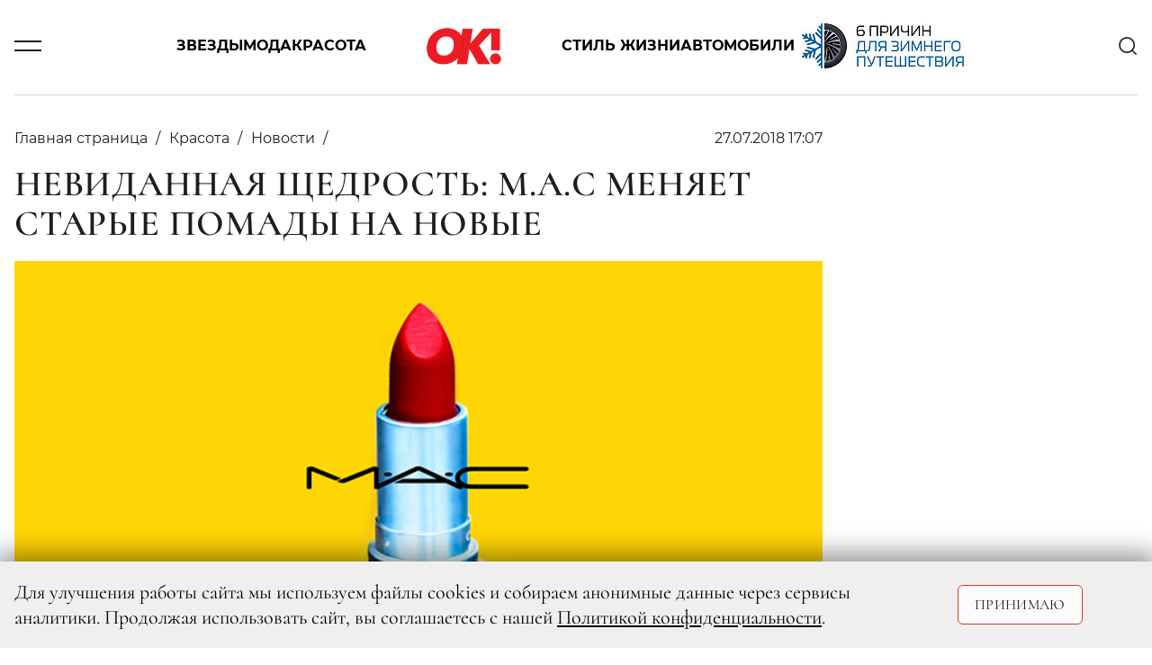

--- FILE ---
content_type: text/html; charset=UTF-8
request_url: https://www.ok-magazine.ru/beauty/news_3/81189-nevidannaya-shchedrost-mas-menyaet-starye-pomady-na-novye
body_size: 12350
content:

    <!DOCTYPE html>
    <html lang="ru-RU">
    <head>
        <meta charset="UTF-8"/>
        <meta name="viewport" content="width=device-width,minimum-scale=1.0,maximum-scale=1.0,initial-scale=1.0"/>
        <meta name="csrf-param" content="_csrf-frontend">
<meta name="csrf-token" content="RuMPRdydm4CT2kiv2BTpAdZ5nm4FsRnwniKvymRlvCoz204Uj8_KxMmtPN6iXZxnsj_uOjTudYDMUtj_JR_MWw==">
        <!--[if lt IE 9]>
        <script>
        document.createElement('header');
        document.createElement('footer');
        </script>
        <![endif]-->
        

        <meta http-equiv="Content-Type" content="text/html; charset=utf-8"/>
        <meta http-equiv="x-dns-prefetch-control" content="on"/>

        <link rel="apple-touch-icon" sizes="120x120" href="/img/system/apple-touch-icon.png">
        <link rel="icon" type="image/png" sizes="32x32" href="/img/system/favicon-32x32.png">
        <link rel="icon" type="image/png" sizes="16x16" href="/img/system/favicon-16x16.png">
        <link rel="manifest" href="/site.webmanifest">
        <link rel="mask-icon" href="/img/system/safari-pinned-tab.svg" color="#5bbad5">
        <link rel="shortcut icon" href="/img/system/favicon.ico">
        <meta name="msapplication-TileColor" content="#da532c">
        <meta name="msapplication-config" content="/img/system/browserconfig.xml">
        <meta name="theme-color" content="#ffffff">

        <meta property="fb:pages" content="107583709307238"/>
        <title>Невиданная щедрость: М.А.С меняет старые помады на новые  | OK-magazine.ru</title>
        <meta name="description" content="Все о самых ярких событиях светской жизни: эксклюзивные фоторепортажи, свежие новости из жизни звезд, модные тенденции, анонсы премьер, советы от звездных мам.">
<meta name="keywords" content="Журнал,OK!">
<meta property="og:title" content="Невиданная щедрость: М.А.С меняет старые помады на новые ">
<meta name="og:description" content="Все о самых ярких событиях светской жизни: эксклюзивные фоторепортажи, свежие новости из жизни звезд, модные тенденции, анонсы премьер, советы от звездных мам.">
<meta property="og:image" content="https://www.ok-magazine.ru/images/cache/2018/7/27/resize_1200_630_true_crop_1242_936_0_0_q90_73641_c933294de61495e4a4eb80c58.png">
<meta property="article:author" content="https://www.facebook.com/">
<meta name="article:publisher" content="ok-magazine.ru">
<meta name="apple-itunes-app" content="ok-magazine.ru">
<meta name="dcterms.dateCopyrighted" content="Fri, 27 Jul 2018 17:29:17 +0300">
<meta property="og:site_name" content="Журнал OK!">
<meta property="fb:app_id" content="107583709307238">
<meta property="title" content="Невиданная щедрость: М.А.С меняет старые помады на новые ">
<meta property="og:type" content="article">
<meta property="og:url" content="https://www.ok-magazine.ru/beauty/news_3/81189-nevidannaya-shchedrost-mas-menyaet-starye-pomady-na-novye">
<link href="https://www.ok-magazine.ru/beauty/news_3/81189-nevidannaya-shchedrost-mas-menyaet-starye-pomady-na-novye" rel="canonical">
<link href="/css/styles.min.css?t=1760347602" rel="stylesheet">        <meta name='wmail-verification' content='7a8f61fdf63df500c777df965316d8fb'/>
        <meta name="p:domain_verify" content="7cce8218c9a65b7febf4b58465c95915"/>
<!--        <meta name="yandex-verification" content="daa11980708e9c5d" />-->
<!--        <meta name="yandex-verification" content="377b44e15f74d400" />-->
        <meta name="yandex-verification" content="1526aa23f919e402" />

        <!-- Yandex.Metrika counter -->
        <script type="text/javascript">
            (function(m,e,t,r,i,k,a){
                m[i]=m[i]||function(){(m[i].a=m[i].a||[]).push(arguments)};
                m[i].l=1*new Date();
                for (var j = 0; j < document.scripts.length; j++) {if (document.scripts[j].src === r) { return; }}
                k=e.createElement(t),a=e.getElementsByTagName(t)[0],k.async=1,k.src=r,a.parentNode.insertBefore(k,a)
            })(window, document,'script','https://mc.yandex.ru/metrika/tag.js', 'ym');

            ym(630419, 'init', {clickmap:true, accurateTrackBounce:true, trackLinks:true});
        </script>
        <noscript><div><img src="https://mc.yandex.ru/watch/630419" style="position:absolute; left:-9999px;" alt="" /></div></noscript>
        <!-- /Yandex.Metrika counter -->



        <link href="https://verstka.org/critical.css" rel="stylesheet">
	<!--<style>
		@media screen and (max-width: 1485px){
			header .header-menu-search-open {
				display:none;
			}
		}
	</style>-->

        <!-- Header Tag Code -->
        <script data-cfasync='false' type='text/javascript'>/*<![CDATA[*/
        (function(a, c, s, u) {
            'Insticator' in a || (a.Insticator = {
                ad: {
                    loadAd: function(b) {
                        Insticator.ad.q.push(b);
                    }, q: [],
                }, helper: {}, embed: {}, version: '4.0', q: [], load: function(t, o) {
                    Insticator.q.push({t: t, o: o});
                },
            });
            var b = c.createElement(s);
            b.src = u;
            b.async = !0;
            var d = c.getElementsByTagName(s)[0];
            d.parentNode.insertBefore(b, d);
        })(window, document, 'script',
            '//d3lcz8vpax4lo2.cloudfront.net/ads-code/b7cd678e-5de6-42ae-8c55-2cc4fc3eef49.js');/*]]>*/</script>
        <!-- End Header Tag Code -->
        <link href="https://www.ok-magazine.ru/node-amp/81189" rel="amphtml" /><!-- Marquiz script start -->
<script>
(function(w, d, s, o){
  var j = d.createElement(s); j.async = true; j.src = '//script.marquiz.ru/v2.js';j.onload = function() {
    if (document.readyState !== 'loading') Marquiz.init(o);
    else document.addEventListener("DOMContentLoaded", function() {
      Marquiz.init(o);
    });
  };
  d.head.insertBefore(j, d.head.firstElementChild);
})(window, document, 'script', {
    host: '//quiz.marquiz.ru',
    region: 'ru',
    id: '67d2c2c4fdca4100197bb8e4',
    autoOpen: false,
    autoOpenFreq: 'once',
    openOnExit: false,
    disableOnMobile: false
  }
);
</script>
<!-- Marquiz script end -->
    </head>
    <body class="node-type-article">
        <div class="layout">

        <script>window.yaContextCb = window.yaContextCb || []</script>
<script src="https://yandex.ru/ads/system/context.js" async></script>
<!-- Rating@Mail.ru counter -->
<script type="text/javascript">
var _tmr = window._tmr || (window._tmr = []);
_tmr.push({id: '3087289', type: 'pageView', start: (new Date()).getTime()});
(function(d, w, id) {
    if (d.getElementById(id)) return;
    var ts = d.createElement('script');
    ts.type = 'text/javascript';
    ts.async = true;
    ts.id = id;
    ts.src = 'https://top-fwz1.mail.ru/js/code.js';
    var f = function() {
        var s = d.getElementsByTagName('script')[0];
        s.parentNode.insertBefore(ts, s);
    };
    if (w.opera == '[object Opera]') {
        d.addEventListener('DOMContentLoaded', f, false);
    } else {
        f();
    }
})(document, window, 'topmailru-code');
</script>
<noscript>
    <div>
        <img src="https://top-fwz1.mail.ru/counter?id=3087289;js=na"
             style="border:0;position:absolute;left:-9999px;" alt="Top.Mail.Ru"/>
    </div>
</noscript>
<!-- //Rating@Mail.ru counter -->


<!--AdFox START-->
<!--yandex_adv-okmagazine-->
<!--Площадка: Ok-magazine / Mercury / 1x1-->
<!--Категория: <не задана>-->
<!--Баннер: <не задана>-->
<!--Тип баннера: 1x1-->
<div id="adfox_166747314947348138"></div>
<script>
    window.yaContextCb.push(()=>{
        Ya.adfoxCode.create({
            ownerId: 323627,
            containerId: 'adfox_166747314947348138',
            params: {
                p1: 'cwcml',
                p2: 'frfe',
                pfc: 'eqxpk',
                pfb: 'mumdf',
                puid6: ''
            }
        })
    })
</script>

        
            <!--AdFox START-->
<!--yandex_adv-okmagazine-->
<!--Площадка: Ok-magazine / * / *-->
<!--Тип баннера: Background-->
<!--Расположение: <верх страницы>-->
<div id="adfox_15681208066719943"></div>
<script>
    window.yaContextCb.push(()=>{
        Ya.adfoxCode.create({
            ownerId: 323627,
            containerId: 'adfox_15681208066719943',
            params: {
                pp: 'g',
                ps: 'dobx',
                p2: 'gntw'
            },
            onRender: function () {
                document.querySelector('body').classList.add('branding');
            },
        });
});
</script>
            <!--AdFox START-->
<!--yandex_adv-okmagazine-->
<!--Площадка: Ok-magazine / * / *-->
<!--Тип баннера: Fullscreen-->
<!--Расположение: <верх страницы>-->
<div id="adfox_156812086462031292"></div>
<script>
    window.yaContextCb.push(()=>{
        Ya.adfoxCode.create({
            ownerId: 323627,
            containerId: 'adfox_156812086462031292',
            params: {
                pp: 'g',
                ps: 'dobx',
                p2: 'gntx'
            }
        });
    });
</script>
            <div class="top-bn">
    <div>
                    <!--AdFox START-->
            <!--yandex_adv-okmagazine-->
            <!--Площадка: Ok-magazine / * / *-->
            <!--Тип баннера: Перетяжка 100%-->
            <!--Расположение: <верх страницы>-->
            <div id="adfox_156811914817375931"></div>
            <script>
                window.yaContextCb.push(()=>{
                    Ya.adfoxCode.create({
                        ownerId: 323627,
                        containerId: 'adfox_156811914817375931',
                        params: {
                            pp: 'g',
                            ps: 'dobx',
                            p2: 'y',
                        },
                    });
            });
            </script>
        
    </div>
</div>

            
                <!--AdFox START-->
    <!--yandex_adv-okmagazine-->
    <!--Площадка: Ok-magazine / * / *-->
    <!--Тип баннера: Bilboard-->
    <!--Расположение: верх страницы-->
    <div id="adfox_173676197296696822"></div>
    <script>
        window.yaContextCb.push(()=>{
            Ya.adfoxCode.create({
                ownerId: 323627,
                containerId: 'adfox_173676197296696822',
                params: {
                    pp: 'g',
                    ps: 'dobx',
                    p2: 'jizp',
                    puid6: ''
                }
            })
        })
    </script>
<header class="main-header">
    <div class="container">
        <div class="row justify-content-between align-items-center position-relative">
            <div class="col-2 col-lg-1">
                <div class="burger js-toggle" data-target="header"></div>
            </div>
            <div class="col-8 col-lg-10 justify-content-center">
                <div class="menu-content">
                    <div class="block-links">
    <a class="pointlink" href="/stars">Звезды</a>
    <a class="pointlink" href="/fashion">Мода</a>
    <a class="pointlink" href="/beauty">Красота</a>
            <div class="logo">
                            <a href="/">
                    <svg class="ui-icon icon--logo">
    <use xlink:href="/img/sprite/sprite.svg#svg--logo"></use>
</svg>
                </a>
                    </div>
        <a class="pointlink" href="/style">Стиль жизни</a>
    <a class="pointlink" href="/auto">Автомобили</a>
    <div class="special-link">
    <a class="pointlink"
        href="https://www.ok-magazine.ru/special/exeed-exlantix-et-3/"
        >
                        <img src="https://www.ok-magazine.ru/images/cache/2025/12/17/fit_200_50_false_q90_3468281_ece08192e13302edcb564b48a.jpeg" alt="EXEED EXLANTIX" title="EXEED EXLANTIX" class="special-button">
            </a>
</div>
</div>
                </div>
            </div>
            <div class="col-2 col-lg-1 text-right">
                <div class="header-menu-search" id="header-search">
    <div class="search-content">
        <div class="search-headline">
            <h2 class="title">Поиск</h2>
            <div class="x-form-menu close-btn js-close-btn" data-target="#header-search">
                <svg class="ui-icon icon--icon-close">
    <use xlink:href="/img/sprite/sprite.svg#svg--icon-close"></use>
</svg>
            </div>
        </div>
        <form action="/search/" accept-charset="UTF-8" method="get">
            <input type="text" maxlength="128" name="searchString" placeholder="Введите слово для поиска" value="" title="" class="">
            <button type="submit" name="" value="" class="">
                <svg class="ui-icon icon--icon-search">
    <use xlink:href="/img/sprite/sprite.svg#svg--icon-search"></use>
</svg>
            </button>
            <div class="fake-submit"></div>
        </form>
    </div>
</div>
<div class="header-search js-toggle c-pointer" data-target="#header-search">
    <svg class="ui-icon icon--icon-search">
    <use xlink:href="/img/sprite/sprite.svg#svg--icon-search"></use>
</svg>
</div>
            </div>
        </div>
        <div class="row">
            <div class="modal-menu">
    <div class="container h-100">
        <div class="row h-100">
            <div class="modal-menu-body custom-scroll js-custom-scroll">
<!--                <div class="modal-head">-->
<!--                    <div class="socNetworks-for-modal">-->
<!--                       --><!--  <a class="facebook" href="http://www.facebook.com/okrussia" target="_blank" title="facebook">facebook</a>--><!--                       --><!--  <a class="twitter" href="https://twitter.com/okmagazineru" target="_blank" title="twitter">twitter</a>--><!--                        <a class="vkontakte" href="http://vk.com/club21560979" target="_blank">vkontakte</a>-->
<!--        --><!--                <a class="instagram" href="http://instagram.com/okmagazine_ru" target="_blank" title="twitter">instagram</a>--><!--                        <a class="ok" href="https://ok.ru/okrussia" target="_blank" title="ok.ru">ok.ru</a>-->
<!--                    </div>-->
<!--                </div>-->
<!--                <a class="modal-menu-top-news" href="#">-->
<!--                    <span></span>-->
<!--                </a>-->
                <div class="modal-content">
                    <div class="href-content">
                        <ul>
                            <li class="section"><a href="/stars">Звезды</a></li>
                            <li><a href="/stars/news_0">Новости</a></li>
                            <li><a href="/stars/interview">Интервью</a></li>
                            <li><a href="/stars/chronicle">Хроника</a></li>
                            <li><a href="/stars/report">Репортаж</a></li>
                            <li><a href="/stars/ratings">Рейтинги</a></li>
                            <li><a href="/stars/stars-index">Индекс звезд</a></li>
                        </ul>
                        <ul>
                            <li class="section"><a href="/fashion">Мода</a></li>
                            <li><a href="/fashion/news_1">Новости</a></li>
                            <li><a href="/fashion/trends_0">Тенденции</a></li>
                            <li><a href="/fashion/obraz">Звездный стиль</a></li>
                                                    </ul>
                        <ul>
                            <li class="section"><a href="/beauty">Красота</a></li>
                            <li><a href="/beauty/news_3">Новости</a></li>
                            <li><a href="/beauty/trends_1">Тенденции</a></li>
                            <li><a href="/beauty/stars_1">Звездный образ</a></li>
                            <li><a href="/beauty/test-drive_1">Редакция тестирует</a></li>
                            <li><a href="/beauty/aesthetics">Эстетика</a></li>
                        </ul>
                        <ul>
                            <li class="section"><a href="/auto">Автомобили</a></li>
                            <li><a href="/auto/news">Новости</a></li>
                            <li><a href="/auto/test">Тест-драйв</a></li>
                            <li><a href="/auto/travel">Путешествия</a></li>
                        </ul>
                    </div>
                                        <div class="href-content">
                        <ul>
                            <li class="section"><a href="/style">Стиль жизни</a></li>
                            <li><a href="/style/afisha">Афиша</a></li>
                            <li><a href="/style/menu">Меню</a></li>
                            <li><a href="/style/travel">Путешествия</a></li>
                            <li><a href="/style/psychology">Психология</a></li>
                            <li><a href="/style/test-drive_2">Тест-драйв</a></li>
                            <li><a href="/style/trendy">Тренды</a></li>
                        </ul>
                        <ul>
                            <li class="section"><a href="/ok-choice">Выбор ОК!</a></li>
                            <li><a href="/ok-choice/kino">Кино</a></li>
                            <li><a href="/ok-choice/teatr">Театр</a></li>
                            <li><a href="/ok-choice/music">Музыка</a></li>
                            <li><a href="/ok-choice/books">Книги</a></li>
                            <li><a href="/ok-choice/restaurants">Рестораны</a></li>
                        </ul>
                        <ul class="special-projects-list">
                            <li class="section"><a href="/goroscope">Гороскоп</a></li>
                            <li class="section"><a href="/competitions">Конкурсы</a></li>
                            <li class="section"><a href="/sp">Спецпроекты</a></li>
                            <li class="section"><a href="/ok-awards-2018/">OK! Awards 2018</a></li>
                            <li class="section"><a href="/ok-awards-2019/">OK! Awards 2019</a></li>
                            <li class="section"><a href="/ok-awards-2020/">OK! Awards 2020</a></li>
                            <li class="section"><a href="/ok-awards-2021/">OK! Awards 2021</a></li>
                            <li class="section"><a href="/ok-awards-2022/">OK! Awards 2022</a></li>
                            <li class="section"><a href="/ok-awards-2023/">OK! Awards 2023</a></li>
                            <li class="section"><a href="/ok-awards-2024/">OK! Awards 2024</a></li>
                        </ul>
                        <ul class="columnists-list">
                            <li class="section"><a href="/kolumnisti">Колумнисты</a></li>
                            <li><a href="/kolumnisti/farkash">Алина Фаркаш</a></li>
                            <li><a href="/kolumnisti/wlamberti">Уиллиам Ламберти</a></li>
                            <li><a href="/kolumnisti/charisheva">Юлия Чарышева-Лоло</a></li>
                            <li><a href="/kolumnisti/olgakaraput">Ольга Карпуть</a></li>
                            <li><a href="/kolumnisti/shymakova">Мария Шумакова</a></li>
                            <li><a href="/kolumnisti/sadovskaya">Арина Садовская</a></li>
                            <li><a href="/kolumnisti/sedokova">Анна Седокова</a></li>
                            <li><a href="/kolumnisti/shurshakov">Дмитрий Шуршаков</a></li>
                        </ul>

                    </div>

                    <div class="href-content justify-content-between">
                        <ul class="about-journal">
                            <li><a href="/files4editor/MK_OK!magazine_2025_RUS.pdf" target="_blank">Скачать медиакит</a></li>
                            <li><a href="/marketing">Реклама на сайте</a></li>
                            <li><a href="/advert">Реклама в журнале</a></li>
                            <li><a href="/contacts" target="_blank">Редакция</a></li>

                        </ul>

                        <div class="magazine-to-apps">
                                                                                                                                                                    <div class="side">
                                        <img class="pic-journal-in-apps"
                                             src="https://www.ok-magazine.ru/images/cache/2025/12/24/fit_200_300_false_crop_1162_1743_39_0_q90_3482411_a46a479fa8179407489516807.jpeg"
                                             width="105" height="158" alt="№ 52-04 (991-995) В ПРОДАЖЕ С 25 ДЕКАБРЯ 2025 ГОДА" title="№ 52-04 (991-995) В ПРОДАЖЕ С 25 ДЕКАБРЯ 2025 ГОДА">
                                    </div>
                                                                                        <div class="side">
                                <div class="d-lg-flex">
                                    <h4>Журнал OK! на&nbsp;планшете и смартфоне:</h4>
                                </div>
                                <div class="d-lg-flex">
                                <a href="https://apps.apple.com/ru/app/kiozk-%D0%B6%D1%83%D1%80%D0%BD%D0%B0%D0%BB%D1%8B-%D0%B8-%D0%B0%D1%83%D0%B4%D0%B8%D0%BE%D1%81%D1%82%D0%B0%D1%82%D1%8C%D0%B8/id1125901207"
                                   target="_blank">
                                    <img class="apps-google-apple" src="/img/googlePlay-modal.png" width="128"
                                         height="40" alt="" title="">
                                </a>
                                <a href="https://play.google.com/store/apps/details?id=ru.kiozk.android" target="_blank">
                                    <img class="apps-google-apple" src="/img/appStore-modal.png" width="128"
                                         height="40" alt="" title="">
                                </a>
                                </div>
                            </div>
                        </div>
                    </div>
                </div>
                <div class="menu-footer-content">
                    <div class="copy">
                        © 2026 ООО «ХИТ ТВ» Все права защищены. 16+<br>
                        <a href="/privacy_policy">Политика конфиденциальности</a>
                    </div>
                </div>
            </div>
        </div>
    </div>
</div>
        </div>
    </div>
</header>
            <div class="container">
                <div class="row">
                    <div class="col page-content">
                            <div class="js-scroll-container" data-next-article-url="https://www.ok-magazine.ru/beauty/news_3/80799-temnokozhaya-devushka-vpervye-zavoevala-titul-miss-vselennaya">
        

<script>
var isMobile = /android|webos|iphone|ipad|ipod|blackberry|iemobile|opera mini/i.test(navigator.userAgent.toLowerCase());
</script>
<div id="ENGAGEYA_WIDGET_126554"></div>
<div class="content detail-page" itemscope itemtype="http://schema.org/Article">
    <script type="text/javascript" async src="https://relap.io/v7/relap.js" data-relap-token="1y9WDD66BfgFJSAl"></script>
    <meta itemprop="dateModified" content="2019-12-10"/>
    <meta itemscope itemprop="mainEntityOfPage" itemType="https://schema.org/WebPage"
          itemid=" https://www.ok-magazine.ru/beauty/news_3/81189-nevidannaya-shchedrost-mas-menyaet-starye-pomady-na-novye"/>


    <div class="article-block-material_container">
        <div class="article-block-material" id="container_top_81189">
            <div id="adfox_155490536668031972_81189_conainer" class="top-bn">
                <div>
                    <div id="adfox_155490536668031972_81189_top"></div>
                </div>
            </div>
            <script>
            if (window['InfinityScroll']) {

                $(function() {
                    $('#container_top_81189').
                        before($('<div id="ENGAGEYA_WIDGET_126554_81189"></div>'));

                });
            }
            </script>
            <div class="d-flex content-wrapper">
                <div class="block-left content">

                    <div id="node_content_81189" class="ok-material ">


                        
                        <div class="headline-panel">
                            <div class="section-name" itemprop="articleSection">
                                <ul itemscope itemtype="https://schema.org/BreadcrumbList">
                                    <li itemprop="itemListElement" itemscope itemtype="https://schema.org/ListItem">
                                        <a itemprop="item" href="/">
                                         <span itemprop="name">Главная страница</span>
                                        </a>
                                    </li>
                                                                            <li itemprop="itemListElement" itemscope itemtype="https://schema.org/ListItem">
                                            <a itemprop="item" href="/beauty">
                                                <span itemprop="name">Красота</span>
                                            </a>
                                            <meta itemprop="position" content="1"/>
                                        </li>
                                                                                                                <li itemprop="itemListElement" itemscope itemtype="https://schema.org/ListItem">
                                            <a itemprop="item" href="/beauty/news_3">
                                                <span itemprop="name">Новости</span>
                                            </a>
                                            <meta itemprop="position" content="2"/>
                                        </li>
                                                                    </ul>
                            </div>
                            <div class="ok-material-data">
                                                                

                                <div class="date" itemprop="datePublished"
                                     content="2018-07-27">
                                    27.07.2018 17:07                                </div>

                                <div class="ok-material-socNetworks">

    <a class="vk_share vkontakte" href="#" onclick="window.open('http://vk.com/share.php?url=https%3A%2F%2Fwww.ok-magazine.ru%2Fbeauty%2Fnews_3%2F81189-nevidannaya-shchedrost-mas-menyaet-starye-pomady-na-novye%3Futm_medium%3Dsocial%26utm_source%3D&title=%D0%9D%D0%B5%D0%B2%D0%B8%D0%B4%D0%B0%D0%BD%D0%BD%D0%B0%D1%8F+%D1%89%D0%B5%D0%B4%D1%80%D0%BE%D1%81%D1%82%D1%8C%3A+%D0%9C.%D0%90.%D0%A1+%D0%BC%D0%B5%D0%BD%D1%8F%D0%B5%D1%82+%D1%81%D1%82%D0%B0%D1%80%D1%8B%D0%B5+%D0%BF%D0%BE%D0%BC%D0%B0%D0%B4%D1%8B+%D0%BD%D0%B0+%D0%BD%D0%BE%D0%B2%D1%8B%D0%B5', '_blank', 'scrollbars=0, resizable=1, menubar=0, left=100, top=100, width=550, height=440, toolbar=0, status=0');return false" >
        <span class="vk_share b-share-icon"></span>
    </a>

    <a class="ok_share ok" href="#" onclick="window.open('https://connect.ok.ru/offer?url=https%3A%2F%2Fwww.ok-magazine.ru%2Fbeauty%2Fnews_3%2F81189-nevidannaya-shchedrost-mas-menyaet-starye-pomady-na-novye%3Futm_medium%3Dsocial%26utm_source%3D', '_blank', 'scrollbars=0, resizable=1, menubar=0, left=100, top=100, width=550, height=440, toolbar=0, status=0');return false">
        <span class="ok_share b-share-icon"></span>
    </a>
</div>
<div class="ok-material-socNetworks-for-mobile">

    <a class="vk_share vkontakte" href="http://vk.com/share.php?title=%D0%9D%D0%B5%D0%B2%D0%B8%D0%B4%D0%B0%D0%BD%D0%BD%D0%B0%D1%8F+%D1%89%D0%B5%D0%B4%D1%80%D0%BE%D1%81%D1%82%D1%8C%3A+%D0%9C.%D0%90.%D0%A1+%D0%BC%D0%B5%D0%BD%D1%8F%D0%B5%D1%82+%D1%81%D1%82%D0%B0%D1%80%D1%8B%D0%B5+%D0%BF%D0%BE%D0%BC%D0%B0%D0%B4%D1%8B+%D0%BD%D0%B0+%D0%BD%D0%BE%D0%B2%D1%8B%D0%B5&url=https%3A%2F%2Fwww.ok-magazine.ru%2Fbeauty%2Fnews_3%2F81189-nevidannaya-shchedrost-mas-menyaet-starye-pomady-na-novye%3Futm_medium%3Dsocial%26utm_source%3D"></a>

    <a class="ok_share ok" href="https://connect.ok.ru/offer?url=https%3A%2F%2Fwww.ok-magazine.ru%2Fbeauty%2Fnews_3%2F81189-nevidannaya-shchedrost-mas-menyaet-starye-pomady-na-novye%3Futm_medium%3Dsocial%26utm_source%3D"></a>
</div>
                            </div>
                        </div>

                        <h1 class="" itemprop="headline">Невиданная щедрость: М.А.С меняет старые помады на новые</h1>

                        <div class="subtitle" itemprop="description">
                            <p></p>
                        </div>


                                                    <div class="ok-material-img-box first-pic">
                            <span class="item-pic" itemprop="image" itemscope itemtype="http://schema.org/ImageObject">
                                <a itemprop="url" itemprop="image"
                                   href="https://www.ok-magazine.ru/images/cache/2018/7/27/fit_795_547_false_crop_1242_936_0_0_q90_73641_c933294de61495e4a4eb80c58.png">
                                    <img src="https://www.ok-magazine.ru/images/cache/2018/7/27/fit_795_547_false_crop_1242_936_0_0_q90_73641_c933294de61495e4a4eb80c58.png" width="795" height="547" alt="Невиданная щедрость: М.А.С меняет старые помады на новые">
                                    <meta itemprop="width" content="795">
                                    <meta itemprop="height" content="547">
                                </a>
                            </span>
                                                                    <span class="item-source-right"> Архив пресс-службы</span>
                                                                
                            </div>
                        
                                                <div class="content-layer">
                            <div itemprop="articleBody">
                                <p>Косметический бренд MAC устраивает аттракцион невиданной щедрости: в день праздника под названием Международный день помады забирает себе старые помады любых марок и вместо них выдает новые — свои. </p> <p>Говорят, сделать это можно абсолютно бесплатно 29 июля в любом фирменном магазине или корнере М.А.С. </p> <p><strong>Правда, есть условия.</strong></p> <p>Во-первых, количество помад для выдачи ограничено, так что бежать нужно в ближайшую точку буквально к открытию (знаем мы эти бесплатные раздачи!). </p> <p>Во-вторых, обмен производится исключительно 1:1, так что даже если вы притащите мешок со старыми помадами, все равно возьмут у вас одну — и подарят только одну. </p> <p>В-третьих, M.A.C не хочет менять свои помады на гигиенические и бальзамы для губ, так что только декоративка.</p> <p>Подробности можно уточнить у визажистов.</p>                             </div>
                        </div>

                        

                                                


                        <div class="socNetworks-footer-article">
    <a class="vk_share vkontakte" href="#" onclick="window.open('http://vk.com/share.php?url=https%3A%2F%2Fwww.ok-magazine.ru%2Fbeauty%2Fnews_3%2F81189-nevidannaya-shchedrost-mas-menyaet-starye-pomady-na-novye%3Futm_medium%3Dsocial%26utm_source%3D&title=%D0%9D%D0%B5%D0%B2%D0%B8%D0%B4%D0%B0%D0%BD%D0%BD%D0%B0%D1%8F+%D1%89%D0%B5%D0%B4%D1%80%D0%BE%D1%81%D1%82%D1%8C%3A+%D0%9C.%D0%90.%D0%A1+%D0%BC%D0%B5%D0%BD%D1%8F%D0%B5%D1%82+%D1%81%D1%82%D0%B0%D1%80%D1%8B%D0%B5+%D0%BF%D0%BE%D0%BC%D0%B0%D0%B4%D1%8B+%D0%BD%D0%B0+%D0%BD%D0%BE%D0%B2%D1%8B%D0%B5', '_blank', 'scrollbars=0, resizable=1, menubar=0, left=100, top=100, width=550, height=440, toolbar=0, status=0');return false" ></a>
    <a class="ok_share ok" href="#" onclick="window.open('https://connect.ok.ru/offer?url=https%3A%2F%2Fwww.ok-magazine.ru%2Fbeauty%2Fnews_3%2F81189-nevidannaya-shchedrost-mas-menyaet-starye-pomady-na-novye%3Futm_medium%3Dsocial%26utm_source%3D', '_blank', 'scrollbars=0, resizable=1, menubar=0, left=100, top=100, width=550, height=440, toolbar=0, status=0');return false"></a>
</div>
                    </div>
                </div>
                <aside class="sidebar block-right">
                    <div class="fixed_banners" data-parent="#node_content_81189"
                         id="node_content_banners_81189"
                         data-bottom="180">

                        <div class="bn top-300-600 top-300-600--desktop">
                            <div style="width: 300px;margin: 0 auto;">
                                <div id="banner_top_right_81189" class="banner-padding"></div>
                                <script>

                                if ((isMobile && 'desktop' == 'mobile') || (!isMobile && 'desktop' != 'mobile')) {
                                    var callback = function() {
                                        var obj = $('#' + this).parents('.banners_container_right');
                                        if (obj.lenght) {

                                            var banners = obj.data().banners || [{}, {}, {}, {}, {}];
                                            var loaded = obj.data().loaded || [false, false, false];
                                            banners[0] = {
                                                pp: 'g',
                                                ps: 'dobx',
                                                p2: 'gntt',
                                                puid1: '',
                                                puid2: '',
                                            };
                                            loaded[0] = true;
                                            obj.data().loaded = loaded;
                                            obj.data().banners = banners;
                                        }
                                    };

                                    window.yaContextCb.push(()=>{
                                        Ya.adfoxCode.create({
                                            ownerId: 323627,
                                            containerId: 'banner_top_right_81189',
                                            params: {
                                                pp: 'g',
                                                ps: 'dobx',
                                                p2: 'gntt',
                                                puid1: '',
                                                puid2: '',
                                            },
                                            onLoad: callback.bind('banner_top_right_81189'),
                                            onStub: callback.bind('banner_top_right_81189'),
                                        });
                                    });
                                }
                                </script>
                            </div>
                        </div>

                        <br/>
                        <div class="bn top-300-600 top-300-600--desktop">
                            <div style="width: 300px;margin: 0 auto;">
                                <div id="banner_top_right_2_81189" class="banner-padding"></div>
                                <script>

                                if ((isMobile && 'desktop' == 'mobile') || (!isMobile && 'desktop' != 'mobile')) {
                                    var callback = function() {
                                        var obj = $('#' + this).parents('.banners_container_right');
                                        if (obj.lenght) {

                                            var banners = obj.data().banners || [{}, {}, {}, {}, {}];
                                            var loaded = obj.data().loaded || [false, false, false];
                                            banners[3] = {
                                                pp: 'vhs',
                                                ps: 'dobx',
                                                p2: 'gntt',
                                                puid1: '',
                                                puid2: '',
                                            };
                                            loaded[3] = true;
                                            obj.data().loaded = loaded;
                                            obj.data().banners = banners;
                                        }
                                    };

                                    window.yaContextCb.push(()=>{
                                        Ya.adfoxCode.create({
                                            ownerId: 323627,
                                            containerId: 'banner_top_right_2_81189',
                                            params: {
                                                pp: 'vhs',
                                                ps: 'dobx',
                                                p2: 'gntt',
                                                puid1: '',
                                                puid2: '',
                                            },
                                            onLoad: callback.bind('banner_top_right_2_81189'),
                                            onStub: callback.bind('banner_top_right_2_81189'),
                                        });
                                    });
                                }
                                </script>
                            </div>
                        </div>
                    </div>
                </aside>
            </div>
            <div class="bn top-300-600 top-300-600--mobile">
                <div style="width: 300px;margin: 0 auto;">
                    <div id="banner_top_right_2_81189-mobile" class="banner-padding"></div>
                    <script>

                    if ((isMobile && 'mobile' == 'mobile') || (!isMobile && 'mobile' != 'mobile')) {
                        var callback = function() {
                            var obj = $('#' + this).parents('.banners_container_right');
                            if (obj.lenght) {

                                var banners = obj.data().banners || [{}, {}, {}, {}, {}];
                                var loaded = obj.data().loaded || [false, false, false];
                                banners[3] = {
                                    pp: 'vhs',
                                    ps: 'dobx',
                                    p2: 'gntu',
                                    puid1: '',
                                    puid2: '',
                                };
                                loaded[3] = true;
                                obj.data().loaded = loaded;
                                obj.data().banners = banners;
                            }
                        };

                        window.yaContextCb.push(()=>{
                            Ya.adfoxCode.create({
                                ownerId: 323627,
                                containerId: 'banner_top_right_2_81189-mobile',
                                params: {
                                    pp: 'vhs',
                                    ps: 'dobx',
                                    p2: 'gntu',
                                    puid1: '',
                                    puid2: '',
                                },
                                onLoad: callback.bind('banner_top_right_2_81189-mobile'),
                                onStub: callback.bind('banner_top_right_2_81189-mobile'),
                            });
                        });
                    }
                    </script>
                </div>
            </div>



<div class="pulse-widget" data-sid="partners_widget_okmagazine"></div><script async src="https://static.pulse.mail.ru/pulse-widget.js"></script>

            <div class="partner-news" id="partner_81189"></div>

                                        
        </div>
    </div>
</div>
    </div>
    <div class="container">
        <div class="default-width">
            
<div class="js-preloader-animation" style="display: none;">
    <div class="spinner">
        <div class="bounce1"></div>
        <div class="bounce2"></div>
        <div class="bounce3"></div>
    </div>
</div>
            <button type="button" class="large btn btn-colored solid js-scroll-button short_btn">
                Показать ещё
            </button>
        </div>
    </div>
                    </div>
                </div>
            </div>
            <footer class="main-footer">
    <div class="container">
        <div class="row">
            <div class="col-12 col-lg-4 d-flex d-lg-block">
                <div class="logo">
                    <svg class="ui-icon icon--logo">
    <use xlink:href="/img/sprite/sprite.svg#svg--logo"></use>
</svg>
                </div>
                <div class="href">
                    <ul>
                        <li><a href="/files4editor/MK_OK!magazine_2025_RUS.pdf" target="_blank">СКАЧАТЬ
                                МЕДИАКИТ</a></li>
                        <li><a href="/marketing">реклама на сайте</a></li>
                        <li><a href="/advert">РЕКЛАМА В ЖУРНАЛЕ</a></li>
                        <li><a href="/contacts" target="_blank">Редакция</a></li>
                    </ul>
                    <div class="copyright d-none d-lg-block">
                        <p>© 2026 ООО «ХИТ ТВ» Все права защищены. 16+</p>
                        <p><a href="/privacy_policy">Политика конфиденциальности</a></p>
                    </div>
                </div>
            </div>
            <div class="col-12 col-lg-8 position-relative">
                <div class="footer-new-magazine">
                                    
        <div class="magazine">
            <a href="/zhurnal" class="box-block">
                <img src="https://www.ok-magazine.ru/images/cache/2025/12/24/fit_200_300_false_crop_1162_1743_39_0_q90_3482411_a46a479fa8179407489516807.jpeg" width="200" height="300" alt="№ 52-04 (991-995) В ПРОДАЖЕ С 25 ДЕКАБРЯ 2025 ГОДА" title="№ 52-04 (991-995) В ПРОДАЖЕ С 25 ДЕКАБРЯ 2025 ГОДА">
            </a>
        </div>
        <div class="magazine-new">
            <h4 class="title">Новый номер<br>уже&nbsp;в&nbsp;продаже</h4>
            <div class="n-in-sell">№ 52-04 (991-995) В ПРОДАЖЕ С 25 ДЕКАБРЯ 2025 ГОДА</div>
            <a href="/zhurnal" class="archive">архив номеров</a>
            <div class="app-panel">
                <div class="text">Журнал OK! на&nbsp;планшете и смартфоне</div>
                <div class="iphone-and-ipad">
                    <a href="https://play.google.com/store/apps/details?id=ru.kiozk.android" target="_blank">
                        <img class="apps-google-apple" src="/img/googlePlay-modal.png" width="128"
                             height="40" alt="" title="">
                    </a>
                    <a href="https://itunes.apple.com/ru/app/id1125901207" target="_blank">
                        <img class="apps-google-apple" src="/img/appStore-modal.png" width="128"
                             height="40" alt="" title="">
                    </a>
                </div>
            </div>
            <div class="social-panel">
            <a href="https://vk.com/public21560979" class="social-icon color-vk  icon-vk color-hover" rel="nofollow noopener noreferrer">
                            <svg class="ui-icon icon--icon-vk">
    <use xlink:href="/img/sprite/sprite.svg#svg--icon-vk"></use>
</svg>
                    </a>
            <a href="https://t.me/okmagazine" class="social-icon color-tg  icon-tg color-hover" rel="nofollow noopener noreferrer">
                            <svg class="ui-icon icon--icon-tg">
    <use xlink:href="/img/sprite/sprite.svg#svg--icon-tg"></use>
</svg>
                    </a>
            <a href="https://ok.ru/okrussia" class="social-icon color-ok  icon-ok color-hover" rel="nofollow noopener noreferrer">
                            <svg class="ui-icon icon--icon-ok">
    <use xlink:href="/img/sprite/sprite.svg#svg--icon-ok"></use>
</svg>
                    </a>
            <a href="https://zen.yandex.ru/ok" class="social-icon color-dzen icon-dzen color-hover" rel="nofollow noopener noreferrer">
                            <svg class="ui-icon icon--icon-dzen">
    <use xlink:href="/img/sprite/sprite.svg#svg--icon-dzen"></use>
</svg>
                    </a>
    </div>
        </div>
                    </div>

            </div>

            <div class="copyright d-block d-lg-none">
                <p>© 2026 ООО «ХИТ ТВ» Все права защищены. 16+</p>
                <p><a href="/privacy_policy">Политика конфиденциальности</a></p>
            </div>
        </div>
    </div>
</footer>
<!-- End Footer -->


        


        
<!-- tns-counter.ru -->
<script type="text/javascript">
(function(win, doc, cb) {
    (win[cb] = win[cb] || []).push(function() {
        try {
            tnsCounterForbes_ru = new TNS.TnsCounter({
                'account': 'forbes_ru',
                'tmsec': 'okmagazine_total',
            });
        } catch (e) {
        }
    });

    var tnsscript = doc.createElement('script');
    tnsscript.type = 'text/javascript';
    tnsscript.async = true;
    tnsscript.src = ('https:' == doc.location.protocol ? 'https:' : 'http:') +
        '//www.tns-counter.ru/tcounter.js';
    var s = doc.getElementsByTagName('script')[0];
    s.parentNode.insertBefore(tnsscript, s);
})(window, this.document, 'tnscounter_callback');
</script>
<noscript>
    <img src="//www.tns-counter.ru/V13a****forbes_ru/ru/UTF-8/tmsec=okmagazine_total/" width="0" height="0" alt=""/>
</noscript>
<!--/ tns-counter.ru -->

<!-- Rambler Top100 code -->
<script type="text/javascript">
var _top100q = _top100q || [];

_top100q.push(['setAccount', '3066099']);
_top100q.push(['trackPageviewByLogo', document.getElementById('top100counter')]);

(function() {
    var top100 = document.createElement('script');
    top100.type = 'text/javascript';

    top100.async = true;
    top100.src = ('https:' == document.location.protocol ? 'https:' : 'http:') + '//st.top100.ru/top100/top100.js';
    var s = document.getElementsByTagName('script')[0];
    s.parentNode.insertBefore(top100, s);
})();
</script>
<!--/ Rambler Top100 code -->





        <script src="/js/vendor.min.js?t=1760347602"></script>
<script src="/js/app.min.js?t=1760347602"></script>
<script>jQuery(function ($) {
ArticleDetail.init()
GlobalInit.init([])
});</script>    </div>
    </body>
    </html>

